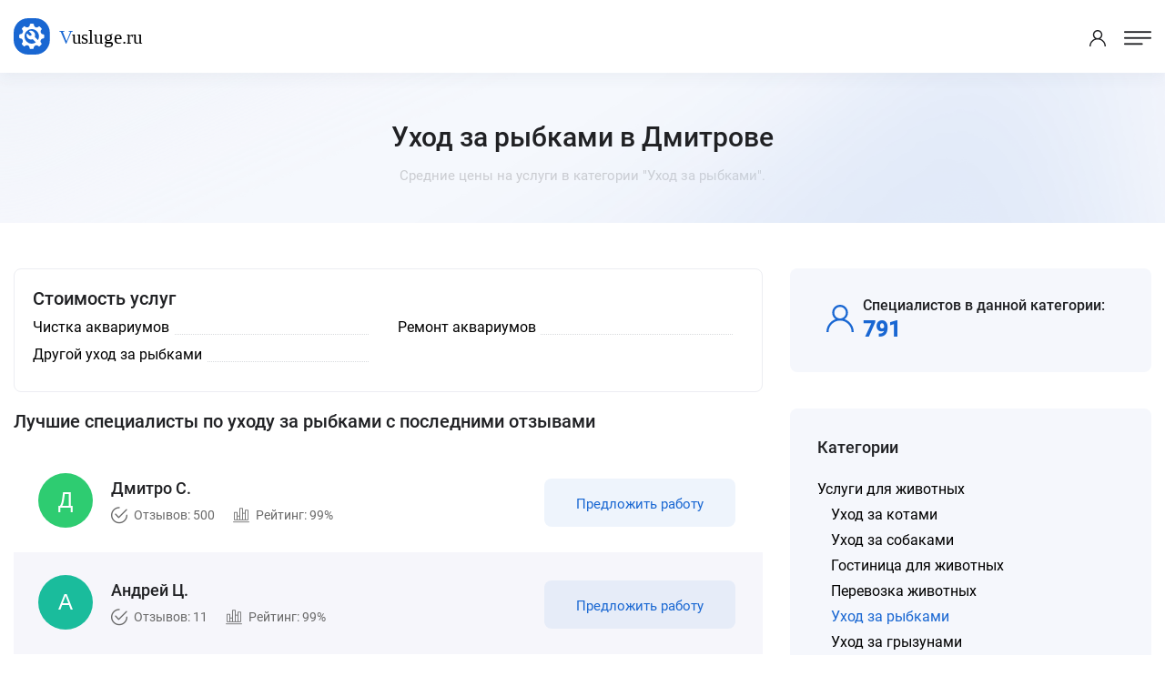

--- FILE ---
content_type: text/html; charset=UTF-8
request_url: https://dmitrov.vusluge.ru/category/uhod-za-rybkami
body_size: 18176
content:
<!DOCTYPE html>
<html lang="ru">
<head>
<meta charset="utf-8">
<title>Уход за рыбками Дмитров - Цены 2026, Стоимость - Vusluge.ru</title>
<meta name="description" content='Уход за рыбками в Дмитрове по лучшим ценам от проверенных специалистов. Оформить заявку можно всего за пару минут.'>

<!-- Stylesheets -->
<link href="/css/bootstrap.css?v=2.3" rel="stylesheet">
<link href="/css/style.css?v=2.3" rel="stylesheet">
<link href="/css/responsive.css?v=2.3" rel="stylesheet">

<link rel="shortcut icon" href="/images/favicon.png" type="image/x-icon">
<link rel="icon" href="/images/favicon.png" type="image/x-icon">

<!-- Responsive -->
<meta http-equiv="X-UA-Compatible" content="IE=edge">
<meta name="viewport" content="width=device-width, initial-scale=1.0, maximum-scale=1.0, user-scalable=0">
<!--[if lt IE 9]><script src="https://cdnjs.cloudflare.com/ajax/libs/html5shiv/3.7.3/html5shiv.js"></script><![endif]-->
<!--[if lt IE 9]><script src="js/respond.js"></script><![endif]-->
</head>

<body data-usluga="Уход за рыбками">

<div class="page-wrapper">

    <!-- Preloader -->
    <!--<div class="preloader"></div>-->

    <!-- Header Span -->
    <span class="header-span"></span>
    
    <!-- Main Header-->
    <header class="main-header">
        
        <!-- Main box -->
        <div class="main-box">
            <!--Nav Outer -->
            <div class="nav-outer">
                <div class="logo-box">
                    <div class="logo"><a href="https://dmitrov.vusluge.ru/"><img src="/images/logo.svg" alt="" title=""></a></div>
                </div>

                <nav class="nav main-menu">
                    <ul class="navigation" id="navbar">
                        <li class="current dropdown">
                            <a href="https://dmitrov.vusluge.ru/">Главная</a>
                        </li>

                        <li class="current dropdown">
                            <a href="https://dmitrov.vusluge.ru/all-category">Все категории</a>
                        </li>

                        <li class="current dropdown">
                            <a href="https://dmitrov.vusluge.ru/all-price">Все прайсы</a>
                        </li>

                        <li class="current dropdown">
                            <a href="https://dmitrov.vusluge.ru/all-service">Популярные услуги</a>
                        </li>

                        <li class="current dropdown">
                            <a href="https://dmitrov.vusluge.ru/all-town">Другие города</a>
                        </li>
                        
                    </ul>
                </nav>
                <!-- Main Menu End-->
            </div>

            <div class="outer-box">
                <div class="btn-box">
                    <a href="/login-popup.html" class="theme-btn btn-style-three call-modal">Войти</a>
                    <a href="/register-popup.html" class="theme-btn btn-style-one call-modal">Стать специалистом</a>
                </div>
            </div>
        </div>

        <!-- Mobile Header -->
        <div class="mobile-header">
            <div class="logo"><a href="https://dmitrov.vusluge.ru/"><img src="/images/logo.svg" alt="" title=""></a></div>

            <!--Nav Box-->
            <div class="nav-outer clearfix">

                <div class="outer-box">
                    <!-- Login/Register -->
                    <div class="login-box"> 
                        <a href="/login-popup.html" class="call-modal"><span class="icon-user"></span></a>
                    </div>

                    <a href="#nav-mobile" class="mobile-nav-toggler"><span class="flaticon-menu-1"></span></a>
                </div>
            </div>
        </div>

        <!-- Mobile Nav -->
        <div id="nav-mobile"></div>
    </header>
    <!--End Main Header -->
    <!--Page Title-->
    <section class="page-title">
        <div class="auto-container">
            <div class="title-outer">
                <h1>Уход за рыбками в Дмитрове</h1>
                <p>Средние цены на услуги в категории "Уход за рыбками".</p>
            </div>
        </div>
    </section>
    <!--End Page Title-->

    <!-- Listing Section -->
    <section class="ls-section">
        <div class="auto-container">    
            <div class="row">

                
                <div class="content-column col-lg-8 col-md-12 col-sm-12">
                                <div class="job-overview-two">
                    <h2>Стоимость услуг</h2>
                    <ul>
                        <li class="oneline"><div class="griditem griditem_exp"><span><a href="https://dmitrov.vusluge.ru/category/chistka-akvariumov">Чистка аквариумов</span></a></div></li><li class="oneline"><div class="griditem griditem_exp"><span><a href="https://dmitrov.vusluge.ru/category/remont-akvariumov">Ремонт аквариумов</span></a></div></li><li class="oneline"><div class="griditem griditem_exp"><span><a href="https://dmitrov.vusluge.ru/category/drugoj-uhod-za-rybkami">Другой уход за рыбками</span></a></div></li>                    </ul>
                                    </div>
                                <div class="sec-title">
                    <h2>Лучшие специалисты по уходу за рыбками с последними отзывами</h2>
                </div>
                                <div class="outer-box">
                    
<div class="job-block-five">
    <div class="inner-box">
        <div class="content">
            <span class="company-logo"><img data-radius="5" data-name="Дмитро С." class="user-img"></span>
            <div class="name">Дмитро С.</div>
            <ul class="job-info">
                <li><span class="icon flaticon-checked"></span> Отзывов: 500</li>
                <li><span class="icon flaticon-bar-chart"></span> Рейтинг: 99%</li>
            </ul>
        </div>
        <a href="/login-popup.html" class="theme-btn btn-style-three call-modal">Предложить работу</a>
    </div>
</div>

<div class="job-block-five">
    <div class="inner-box">
        <div class="content">
            <span class="company-logo"><img data-radius="5" data-name="Андрей Ц." class="user-img"></span>
            <div class="name">Андрей Ц.</div>
            <ul class="job-info">
                <li><span class="icon flaticon-checked"></span> Отзывов: 11</li>
                <li><span class="icon flaticon-bar-chart"></span> Рейтинг: 99%</li>
            </ul>
        </div>
        <a href="/login-popup.html" class="theme-btn btn-style-three call-modal">Предложить работу</a>
    </div>
</div>

<div class="job-block-five">
    <div class="inner-box">
        <div class="content">
            <span class="company-logo"><img data-radius="5" data-name="Любовь Р." class="user-img"></span>
            <div class="name">Любовь Р.</div>
            <ul class="job-info">
                <li><span class="icon flaticon-checked"></span> Отзывов: 6</li>
                <li><span class="icon flaticon-bar-chart"></span> Рейтинг: 98%</li>
            </ul>
        </div>
        <a href="/login-popup.html" class="theme-btn btn-style-three call-modal">Предложить работу</a>
    </div>
</div>

<div class="job-block-five">
    <div class="inner-box">
        <div class="content">
            <span class="company-logo"><img data-radius="5" data-name="Анна Л." class="user-img"></span>
            <div class="name">Анна Л.</div>
            <ul class="job-info">
                <li><span class="icon flaticon-checked"></span> Отзывов: 8</li>
                <li><span class="icon flaticon-bar-chart"></span> Рейтинг: 96%</li>
            </ul>
        </div>
        <a href="/login-popup.html" class="theme-btn btn-style-three call-modal">Предложить работу</a>
    </div>
</div>

<div class="job-block-five">
    <div class="inner-box">
        <div class="content">
            <span class="company-logo"><img data-radius="5" data-name="Ольга С." class="user-img"></span>
            <div class="name">Ольга С.</div>
            <ul class="job-info">
                <li><span class="icon flaticon-checked"></span> Отзывов: 85</li>
                <li><span class="icon flaticon-bar-chart"></span> Рейтинг: 95%</li>
            </ul>
        </div>
        <a href="/login-popup.html" class="theme-btn btn-style-three call-modal">Предложить работу</a>
    </div>
</div>

<div class="job-block-five">
    <div class="inner-box">
        <div class="content">
            <span class="company-logo"><img data-radius="5" data-name="Николай Н." class="user-img"></span>
            <div class="name">Николай Н.</div>
            <ul class="job-info">
                <li><span class="icon flaticon-checked"></span> Отзывов: 56</li>
                <li><span class="icon flaticon-bar-chart"></span> Рейтинг: 93%</li>
            </ul>
        </div>
        <a href="/login-popup.html" class="theme-btn btn-style-three call-modal">Предложить работу</a>
    </div>
</div>

<div class="job-block-five">
    <div class="inner-box">
        <div class="content">
            <span class="company-logo"><img data-radius="5" data-name="Юрий М." class="user-img"></span>
            <div class="name">Юрий М.</div>
            <ul class="job-info">
                <li><span class="icon flaticon-checked"></span> Отзывов: 98</li>
                <li><span class="icon flaticon-bar-chart"></span> Рейтинг: 93%</li>
            </ul>
        </div>
        <a href="/login-popup.html" class="theme-btn btn-style-three call-modal">Предложить работу</a>
    </div>
</div>

<div class="job-block-five">
    <div class="inner-box">
        <div class="content">
            <span class="company-logo"><img data-radius="5" data-name="Ольга С." class="user-img"></span>
            <div class="name">Ольга С.</div>
            <ul class="job-info">
                <li><span class="icon flaticon-checked"></span> Отзывов: 4</li>
                <li><span class="icon flaticon-bar-chart"></span> Рейтинг: 93%</li>
            </ul>
        </div>
        <a href="/login-popup.html" class="theme-btn btn-style-three call-modal">Предложить работу</a>
    </div>
</div>

<div class="job-block-five">
    <div class="inner-box">
        <div class="content">
            <span class="company-logo"><img data-radius="5" data-name="Алексей П." class="user-img"></span>
            <div class="name">Алексей П.</div>
            <ul class="job-info">
                <li><span class="icon flaticon-checked"></span> Отзывов: 11</li>
                <li><span class="icon flaticon-bar-chart"></span> Рейтинг: 89%</li>
            </ul>
        </div>
        <a href="/login-popup.html" class="theme-btn btn-style-three call-modal">Предложить работу</a>
    </div>
</div>

<div class="job-block-five">
    <div class="inner-box">
        <div class="content">
            <span class="company-logo"><img data-radius="5" data-name="Мария П." class="user-img"></span>
            <div class="name">Мария П.</div>
            <ul class="job-info">
                <li><span class="icon flaticon-checked"></span> Отзывов: 9</li>
                <li><span class="icon flaticon-bar-chart"></span> Рейтинг: 85%</li>
            </ul>
        </div>
        <a href="/login-popup.html" class="theme-btn btn-style-three call-modal">Предложить работу</a>
    </div>
</div>
      
                </div>
                                                </div>


                <!-- Filters Column -->
                <div class="filters-column col-lg-4 col-md-12 col-sm-12">
                    <div class="inner-column">
                                                <div class="sidebar-widget">
                                <div class="widget-content">
                                    <ul class="job-overview">
                                        <li>
                                            <i class="icon icon-user-2"></i>
                                            <h5>Специалистов в данной категории:</h5>
                                            <span>791</span>
                                        </li>
                                    </ul>
                                </div>

                            </div>
                        <div class="sidebar-widget">
                                <!-- Job Skills -->
                                <span class="widget-title">Категории</span>
                                <div class="widget-content">
                                    <ul class="category">
                                        <li class="main"><a href="https://dmitrov.vusluge.ru/category/uhod-za-zhivotnimi">Услуги для животных</a><ul><li><a href="https://dmitrov.vusluge.ru/category/uhod-za-kotami">Уход за котами</a></li><li><a href="https://dmitrov.vusluge.ru/category/uhod-za-sobakami">Уход за собаками</a></li><li><a href="https://dmitrov.vusluge.ru/category/gostinica-dlya-zhivotnyh">Гостиница для животных</a></li><li><a href="https://dmitrov.vusluge.ru/category/perevozka-zhivotnyh">Перевозка животных</a></li><li><span>Уход за рыбками</span></li><li><a href="https://dmitrov.vusluge.ru/category/uhod-za-gryzunami">Уход за грызунами</a></li><li><a href="https://dmitrov.vusluge.ru/category/uhod-za-pticami">Уход за птицами</a></li><li><a href="https://dmitrov.vusluge.ru/category/uhod-za-reptiliyami">Уход за рептилиями</a></li><li><a href="https://dmitrov.vusluge.ru/category/drugie-zoouslugi">Другие зооуслуги</a></li></ul></li>
                                    </ul>
                                </div>
                            </div>
                                                
                        <div class="sidebar-widget">
                                <!-- Job Skills -->
                                <span class="widget-title">Другие города</span>
                                <div class="widget-content">
                                        <a href="https://bor.vusluge.ru/category/uhod-za-rybkami">Бор</a>, <a href="https://rybinsk.vusluge.ru/category/uhod-za-rybkami">Рыбинск</a>, <a href="https://chelyabinsk.vusluge.ru/category/uhod-za-rybkami">Челябинск</a>, <a href="https://kolomna.vusluge.ru/category/uhod-za-rybkami">Коломна</a>, <a href="https://belorechensk.vusluge.ru/category/uhod-za-rybkami">Белореченск</a>, <a href="https://magnitogorsk.vusluge.ru/category/uhod-za-rybkami">Магнитогорск</a>, <a href="https://vologda.vusluge.ru/category/uhod-za-rybkami">Вологда</a>, <a href="https://novosibirsk.vusluge.ru/category/uhod-za-rybkami">Новосибирск</a>, <a href="https://tobolsk.vusluge.ru/category/uhod-za-rybkami">Тобольск</a>, <a href="https://tula.vusluge.ru/category/uhod-za-rybkami">Тула</a>, <a href="https://buynaksk.vusluge.ru/category/uhod-za-rybkami">Буйнакск</a>, <a href="https://snejinsk.vusluge.ru/category/uhod-za-rybkami">Снежинск</a>, <a href="https://solnechnogorsk.vusluge.ru/category/uhod-za-rybkami">Солнечногорск</a>, <a href="https://biysk.vusluge.ru/category/uhod-za-rybkami">Бийск</a>, <a href="https://cherkessk.vusluge.ru/category/uhod-za-rybkami">Черкесск</a>                                </div>
                            </div>
                        <!-- Call To Action -->
                        <div class="call-to-action-four">
                            <span class="wtitle">Хотите выполнять заказы?</span>
                            <p>Пройдите регистрацию и присоеденитесь к другим специалистам.</p>
                            <a href="https://dmitrov.vusluge.ru/register-popup.html" class="theme-btn btn-style-one bg-blue call-modal"><span class="btn-title">Стать специалистом</span></a>
                            <div class="image" style="background-image: url(/images/resource/work.png);"></div>
                        </div>
                        <!-- End Call To Action -->
                    </div>
                </div>
            </div>
        </div>
    </section>
    <!--End Listing Page Section -->

    

<footer class="main-footer alternate4">
        <!--Bottom-->
        <div class="footer-bottom">
            <div class="auto-container">
                <div class="outer-box">
                    <div class="bottom-left">
                        <div class="logo"><img src="/images/logo.svg"></div>
                        <div class="copyright-text">© 2021-2026 Vusluge.ru</div>
                    </div>
                </div>
            </div>
        </div>
    </footer>


</div><!-- End Page Wrapper -->




<script src="/js/jquery.js"></script> 
<script src="/js/popper.min.js"></script>
<script src="/js/chosen.min.js"></script>
<script src="/js/bootstrap.min.js"></script>
<script src="/js/jquery.fancybox.js"></script>
<script src="/js/jquery.modal.min.js"></script>
<script src="/js/mmenu.polyfills.js"></script>
<script src="/js/mmenu.js"></script>
<script src="/js/appear.js"></script>
<script src="/js/anm.min.js"></script>
<script src="/js/owl.js"></script>
<script src="/js/wow.js"></script>
<script src="/js/script.js?v=2.3"></script>

</body>
</html>


